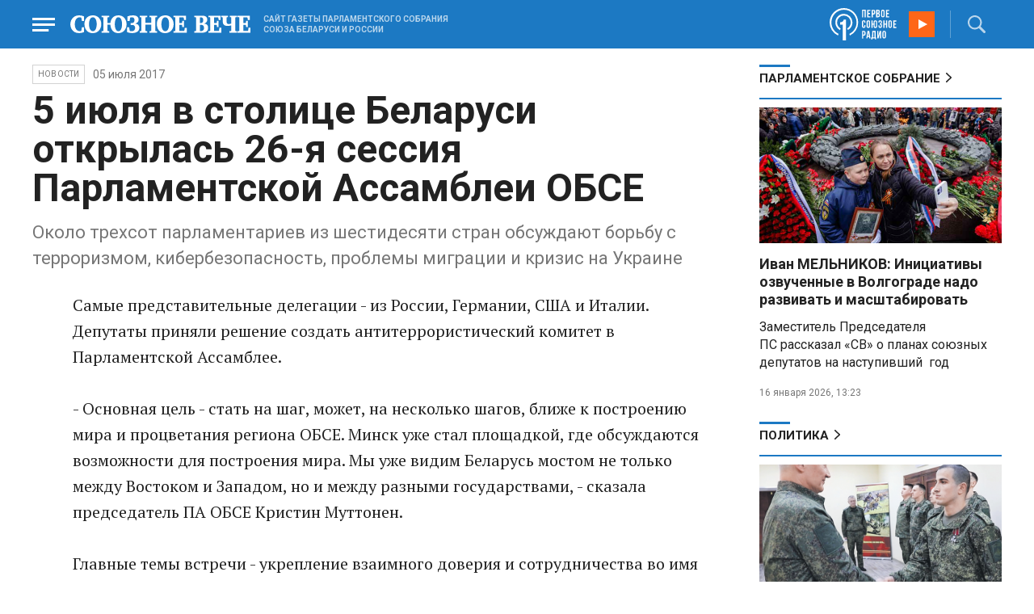

--- FILE ---
content_type: text/html; charset=UTF-8
request_url: https://www.souzveche.ru/news/37956/
body_size: 9737
content:

<!DOCTYPE html>
<html lang="ru">

<head>
    <title>5 июля в столице Беларуси открылась 26-я сессия Парламентской Ассамблеи ОБСЕ - Союзное Вече</title>

    <meta charset="UTF-8" />
    <meta http-equiv="Content-Type" content="text/html; charset=utf-8">
    <meta http-equiv="X-UA-Compatible" content="IE=edge" />
    <meta name="viewport" content="width=device-width">
    <meta name="referrer" content="origin">

    <meta name="yandex-verification" content="5971b1c0ef0230e2" />
    <meta name="zen-verification" content="o9ZuOFuPAR5zU5cAhcc0XUgr4xZVhqG823jhh3jEoEvXHsXLhPPcFSKHXurw61Ag" />

    <link rel="stylesheet" href="/local/templates/2023/css/animate.css" type="text/css" />
    <link rel="stylesheet" href="/local/templates/2023/css/main.css?21" type="text/css" />

    <link rel="icon" href="/local/templates/2023/favicon.ico" type="image/x-icon">
    <meta property="og:image" content="https://www.souzveche.ru/souzveche-logo.jpg" />
    <meta property="og:title" content="5 июля в столице Беларуси открылась 26-я сессия Парламентской Ассамблеи ОБСЕ - Союзное Вече" />
    <meta property="og:description" content="Около трехсот парламентариев из шестидесяти стран обсуждают борьбу с терроризмом, кибербезопасность, проблемы миграции и кризис на Украине" />


    <script src="/local/templates/2023/js/jquery.min.js"></script>
    <script src="/local/templates/2023/js/main.js?21"></script>

    <link rel="preconnect" href="https://fonts.googleapis.com">
    <link rel="preconnect" href="https://fonts.gstatic.com" crossorigin>
    <link href="https://fonts.googleapis.com/css2?family=PT+Serif:ital,wght@0,400;0,700;1,400;1,700&family=Roboto:wght@400;500;700&display=swap" rel="stylesheet">

    <meta http-equiv="Content-Type" content="text/html; charset=UTF-8" />
<meta name="robots" content="index, follow" />
<meta name="keywords" content="союзное государство, Лукашенко, Путин, Рапота, Нарышкин, Андрейченко, Христенко, Валовая, Матвиенко, союз, интеграция, политика, экономика, общество. культура, спорт" />
<meta name="description" content="Около трехсот парламентариев из шестидесяти стран обсуждают борьбу с терроризмом, кибербезопасность, проблемы миграции и кризис на Украине" />
<link href="/local/templates/2023/styles.css?1698480964832" type="text/css"  data-template-style="true"  rel="stylesheet" />
<script src="/local/templates/2023/components/custom/radio/.default/script.js?1698480964323"></script>

</head>

<body>
        <div class="page_wrapper agr">

            <!-- Header start -->
        <div class="headline_clear flex"></div>
        <div class="header bblue fixed w100">
            <div class="menu_more bblue h100 fixed fadeInLeft animated" id="menu_more">
                <div class="auto anim">
                <ul class="f16"><li><b>РУБРИКИ</b></li><li><a href="/articles/politics/">Первые лица</a></li><li><a href="/articles/tribune_deputy/">Парламентское Собрание</a></li><li><a href="/articles/economy/">Экономика</a></li><li><a href="/articles/community/">Общество</a></li><li><a href="/articles/science/">Наука</a></li><li><a href="/articles/culture/">Культура</a></li><li><a href="/articles/sport/">Спорт</a></li><li><a href="/articles/tourism/">Туризм</a></li><li><a href="/articles/laws_and_rights/">Вопрос-ответ</a></li><li><a href="/videonews/"><span style="padding-top: 16px;">Видео</span></a></li></ul><ul class="f14"><li><b>О НАС</b></li><li><a href="/about/">О сайте</a></li><li><a href="/contacts/">Контакты</a></li><li><a href="/rules/">Правовая информация</a></li></ul>                </div>

                <div class="socium flex row bblue">
                    <a target="_blank" href="https://vk.com/souzveche"><img src="/local/templates/2023/i/header/vk.svg" /></a>
                    <a target="_blank" href=""><img src="/local/templates/2023/i/header/ok.svg" /></a>
                    <a target="_blank" href="https://www.youtube.com/channel/UCeme9Tyhq3FxWDzDa1PlYMA"><img src="/local/templates/2023/i/header/youtube.svg" /></a>
                    <a target="_blank" href="https://t.me/souz_veche"><img src="/local/templates/2023/i/header/tg.svg" /></a>
                    <a target="_blank" href="https://dzen.ru/ru_by?share_to=link"><img src="/local/templates/2023/i/header/zen2.svg"></a>
                    <a target="_blank" href="https://max.ru/ru_by"><svg width="22" height="21" viewBox="0 0 25 24" fill="none" xmlns="http://www.w3.org/2000/svg"><path fill-rule="evenodd" clip-rule="evenodd" d="M12.3405 23.9342C9.97568 23.9342 8.87728 23.5899 6.97252 22.2125C5.76041 23.762 1.94518 24.9672 1.77774 22.9012C1.77774 21.3535 1.42788 20.0492 1.04269 18.6132C0.570922 16.8544 0.0461426 14.898 0.0461426 12.0546C0.0461426 5.27426 5.6424 0.175079 12.2777 0.175079C18.913 0.175079 24.1153 5.52322 24.1153 12.1205C24.1153 18.7178 18.7474 23.9342 12.3405 23.9342ZM12.4368 6.03673C9.20791 5.86848 6.68817 8.0948 6.13253 11.5794C5.6724 14.465 6.48821 17.9812 7.18602 18.1582C7.51488 18.2416 8.35763 17.564 8.87711 17.0475C9.73154 17.5981 10.712 18.0245 11.8019 18.0813C15.1168 18.254 18.0544 15.6761 18.228 12.382C18.4016 9.08792 15.7517 6.20946 12.4368 6.03673Z" fill="currentColor"></path></svg></a>
                </div>
            </div>


            <div class="wrapper pl0">
                <div class="flex between row ">
                    <div class="flex row center">
                        <a href="javascript:void(0);" class="menu p15 anim" id="menu"></a>
                        <a href="/" class="logo flex center"><img src="/local/templates/2023/i/header/logo.svg" /></a>
                        <p class="flex ml15 wordmark f10"><b>САЙТ ГАЗЕТЫ ПАРЛАМЕНТСКОГО СОБРАНИЯ СОЮЗА БЕЛАРУСИ И РОССИИ</b></p>
                    </div>
                    <div class="flex row center">
                        
<audio id="FirstUnionRadio_Source">
	<source src="https://souz.hostingradio.ru:80/souz128.mp3?radiostatistica=souzveche" type="audio/mp3">
</audio>
<div class="radio flex row center active">
    <span class="icon"><img src="/local/templates/2023/i/header/radio.svg"></span>
    <a id="FirstUnionRadio" class="play flex anim" href="javascript:void(0);"></a>
</div>
                        <div class="search flex center" id="search">
                            <form class="form fadeInRight animated" action="/search/">
                                <input class="text f18" type="text" name="q" placeholder="Поиск по сайту" >
                                <input class="submit f14" type="submit" value="Найти">
                            </form>
                            <a class="flex center anim" href="javascript:void(0);"></a>
                        </div>
                    </div>
                </div>
            </div>
        </div>
        <!-- Header end -->

        
<div class="article_block">
	<div class="wrapper main flex row between start">
						

<article class="left flex column start article">
    <div class="flex row tagblock center wrap">
        <a class="tag f10 anim uppercase" href="/news/">НОВОСТИ</a>
        <time class="time f14" datetime="2017-07-05T00:00:00+03:00">05 июля 2017</time>
		    </div>
    <h1>5 июля в столице Беларуси открылась 26-я сессия Парламентской Ассамблеи ОБСЕ</h1>
    <h4>Около трехсот парламентариев из шестидесяти стран обсуждают борьбу с терроризмом, кибербезопасность, проблемы миграции и кризис на Украине</h4>

    <div class="flex column body_article">
		
		<div class="p">
		Самые представительные делегации - из России, Германии, США и Италии. Депутаты приняли решение создать антитеррористический комитет в Парламентской Ассамблее.<br />
<br />
- Основная цель - стать на шаг, может, на несколько шагов, ближе к построению мира и процветания региона ОБСЕ. Минск уже стал площадкой, где обсуждаются возможности для построения мира. Мы уже видим Беларусь мостом не только между Востоком и Западом, но и между разными государствами, - сказала председатель ПА ОБСЕ Кристин Муттонен.<br />
<br />
Главные темы встречи - укрепление взаимного доверия и сотрудничества во имя мира и процветания в регионе. Резолюции, принятые по итогам дискуссий, лягут в основу Минской декларации, в которой сформулированы рекомендации для национальных правительств, парламентов и международного сообщества по реагированию на актуальные вызовы и угрозы. Российская делегация привезла для обсуждения два предложения - о дополнительных мерах по борьбе с терроризмом и о межрелигиозном диалоге. Инициатива Беларуси касается психоактивных веществ - наркотиков нового поколения. Дискуссии участников комитетов &#40;их три - политический, экономический и по правам человека&#41; - продлятся до конца недели.		</div>

        <div style="text-align: right; opacity: 0.5">
    <script src="https://yastatic.net/share2/share.js"></script>
    <div class="ya-share2" data-curtain data-color-scheme="blackwhite" data-services="vkontakte,odnoklassniki,telegram,viber,whatsapp"></div>
</div>

	        <div class="flex row tagblock last center">
				<a class="tag f10 anim uppercase" href="/search/?tags=ПА+ОБСЕ" title="Вывести материалы по тегу &laquo;ПА ОБСЕ&raquo;">ПА ОБСЕ</a> <a class="tag f10 anim uppercase" href="/search/?tags=Кристин+Муттонен" title="Вывести материалы по тегу &laquo;Кристин Муттонен&raquo;">Кристин Муттонен</a> <a class="tag f10 anim uppercase" href="/search/?tags=общество" title="Вывести материалы по тегу &laquo;общество&raquo;">общество</a>	        </div>	
			

	</div>
</article>


<div class="right flex column start ">
    
    
<div class="flex column w100">
    <h2 class="h2 v2 uppercase"><a href="/articles/tribune_deputy/">Парламентское Собрание</a></h2>
    <div class="flex column stars">
        <span class="imgzoom cursor">
            <img src="/upload/iblock/7c2/b7kr73785mqf8hcpsbl21ibx5o90ed3a/izobrazhenie_2026_01_16_144005134.png" >
        </span>
        <h3 class="h3"><a href="/articles/tribune_deputy/99440/">Иван МЕЛЬНИКОВ: Инициативы озвученные в Волгограде надо развивать и масштабировать</a></h3>
        <p>Заместитель Председателя ПС&nbsp;рассказал «СВ» о планах союзных депутатов на наступивший&nbsp; год</p>
        <time class="time f12" datetime="2026-01-16T13:23:38+03:00">16 января 2026, 13:23</time>
    </div>
</div>

    
<div class="flex column w100">
    <h2 class="h2 v2 uppercase"><a href="/articles/politics/">Политика</a></h2>
    <div class="flex column stars">
        <span class="imgzoom cursor">
            <img src="/upload/iblock/aed/kjdya0dp8gzz1nr3d6p0rs2x06xa6vpj/izobrazhenie_2026_01_20_231445882.png" >
        </span>
        <h3 class="h3"><a href="/articles/community/99520/">На Западном фронте перемены</a></h3>
        <p>Министру обороны доложили о
новых взятых территориях</p>
        <time class="time f12" datetime="2026-01-20T23:12:53+03:00">20 января 2026, 23:12</time>
    </div>
</div>

    <div class="flex column w100">
        <h2 class="h2 v2"><a href="/articles/mneniya/">МНЕНИЯ</a></h2>
<div class="flex row wrap minds between">
    <div class="flex column">
        <div class="flex row mind">
            <div class="img"><img src="/upload/iblock/c81/4ucttlpe374c0frq7u82cs52w6athajv/Zausaylov_-CHizhikov.jpg"></div>
            <div class="text">
                <blockquote><a href="/articles/mneniya/99549/"> Катись колбаской по Малой Спасской</a></blockquote>
                <p class="name">Анатолий Заусайлов</p>
                                <p class="more"><p>
	 Латвия продолжает театр абсурда в отношении России и Беларуси
</p></p>
                            </div>
        </div>
    </div>
    <div class="flex column">
        <div class="flex row mind">
            <div class="img"><img src="/upload/iblock/2d8/58korwxi7olbi94yfmkq6wt0r7d51vc9/Vasilev-Panyukov.jpg"></div>
            <div class="text">
                <blockquote><a href="/articles/mneniya/99513/"> Песики-рыцари опять гавкают </a></blockquote>
                <p class="name">Михаил Васильев</p>
                                <p class="more">Губернатор
Калининградской области осадил прибалтийскую шавку Но, может, этого мало? Пора
действовать</p>
                            </div>
        </div>
    </div>
    <div class="flex column">
        <div class="flex row mind">
            <div class="img"><img src="/upload/iblock/346/99ge4114ejtfnwrynauu2ha9kexboasp/Balobin_Udaltsov.jpg"></div>
            <div class="text">
                <blockquote><a href="/articles/mneniya/99548/"> «Фланкер» заклевал «Орла»</a></blockquote>
                <p class="name">Андрей Удальцов</p>
                                <p class="more">Дважды рожденный СУ-27 и сегодня в строю</p>
                            </div>
        </div>
    </div>
</div>
    </div>
            <div class="flex column three">
            <h2 class="h2 v2"><a href="">ТЕЛЕГРАМ RUBY. ОПЕРАТИВНО</a></h2>
            <ul class="flex column between ruby">
                            <li class="flex column">
                    <a href="https://t.me/souz_veche" target="_blank" rel="nofollow">Правительство прорабатывает вопрос продления работы детских садов, заявил Путин:</a>
                    <time class="time f12" datetime="2026-01-21T18:52:30+03:00">21 января 2026, 18:52</time>
                </li>
                            <li class="flex column">
                    <a href="https://t.me/souz_veche" target="_blank" rel="nofollow">22 января состоятся переговоры Владимира Путина с Президентом Государства Палестина Махмудом Аббасом, который будет находиться в России с рабочим визитом</a>
                    <time class="time f12" datetime="2026-01-21T19:40:13+03:00">21 января 2026, 19:40</time>
                </li>
                            <li class="flex column">
                    <a href="https://t.me/souz_veche" target="_blank" rel="nofollow">Путин поручил защитить интересы малого бизнеса, который затронули последние изменения в налоговой системе:</a>
                    <time class="time f12" datetime="2026-01-21T20:18:04+03:00">21 января 2026, 20:18</time>
                </li>
                            <li class="flex column">
                    <a href="https://t.me/souz_veche" target="_blank" rel="nofollow">Власти Гренландии призвали жителей острова сделать запасы минимум на 5 дней</a>
                    <time class="time f12" datetime="2026-01-21T20:59:04+03:00">21 января 2026, 20:59</time>
                </li>
                            <li class="flex column">
                    <a href="https://t.me/souz_veche" target="_blank" rel="nofollow">Путин – о готовности России уже сейчас передать 1 млрд долларов «Совету мира»:</a>
                    <time class="time f12" datetime="2026-01-21T23:27:48+03:00">21 января 2026, 23:27</time>
                </li>
                            <li class="flex column">
                    <a href="https://t.me/souz_veche" target="_blank" rel="nofollow">Путин – о Гренландии:</a>
                    <time class="time f12" datetime="2026-01-21T23:31:27+03:00">21 января 2026, 23:31</time>
                </li>
                            <li class="flex column">
                    <a href="https://t.me/souz_veche" target="_blank" rel="nofollow">Латвийское телевидение будет уходить на рекламу во время выступлений российских и белорусских спортсменов на Олимпиаде</a>
                    <time class="time f12" datetime="2026-01-22T08:00:21+03:00">22 января 2026, 08:00</time>
                </li>
                            <li class="flex column">
                    <a href="https://t.me/souz_veche" target="_blank" rel="nofollow">Трамп заявил, что с генсеком НАТО Рютте он уже сформировал рамки будущей сделки по Гренландии, а потому он не будет вводить пошлины против европейских стран.</a>
                    <time class="time f12" datetime="2026-01-22T08:33:04+03:00">22 января 2026, 08:33</time>
                </li>
                            <li class="flex column">
                    <a href="https://t.me/souz_veche" target="_blank" rel="nofollow">23 января 2026 года в Гродно пройдёт заседание Комиссии Парламентского Собрания по здравоохранению</a>
                    <time class="time f12" datetime="2026-01-22T09:03:04+03:00">22 января 2026, 09:03</time>
                </li>
                            <li class="flex column">
                    <a href="https://t.me/souz_veche" target="_blank" rel="nofollow">Трамп заявил, что пригласил Путина в «Совет мира», так как хочет видеть там обладающих властью людей</a>
                    <time class="time f12" datetime="2026-01-22T09:42:04+03:00">22 января 2026, 09:42</time>
                </li>
                        </ul>
        </div>
        </div>

	</div>
</div>

<div class="blueline bblue jcenter flex article">
    <div class="flex row wrapper between center">
        <div class="flex row buttons between wrap body_article">
            <a target="_blank" href="https://vk.com/souzveche"><img src="/local/templates/2023/i/header/bvk.svg">вк</a>
<a target="_blank" href="https://ok.ru/souzveche" style__="letter-spacing: -1px; font-family: 'PT Serif Narrow'"><img src="/local/templates/2023/i/header/bok.svg">ок</a>
<a target="_blank" href="https://www.youtube.com/channel/UCeme9Tyhq3FxWDzDa1PlYMA"><img src="/local/templates/2023/i/header/byou.svg">youtube</a>
<a target="_blank" href="https://t.me/souz_veche"><img src="/local/templates/2023/i/header/btg.svg">telegram</a>
<a target="_blank" href="https://dzen.ru/ru_by?share_to=link"><img src="/local/templates/2023/i/header/bzen2.svg">ru–by</a>
<a target="_blank" href="https://max.ru/ru_by"><img src="/local/templates/2023/i/header/bmax.jpg" style="width: 22px; height: 22px;">MAX</a>

        </div>
    </div>
</div>


<div class="wrapper readmore">
    <div class="flex column between body_article">
        <h2>Читайте также</h2>
        <div class="in flex row start auto stretch">
            <div class="flex column stars between">
                <div>
    			                    <span class="imgzoom cursor">
                        <img src="/upload/iblock/e7f/iflj7v94jkhpw7elq9tanv98ajs6zakw/izobrazhenie_2026_01_20_233401594.png">
                    </span>
    			                    <h3 class="h3"><a href="/articles/community/99521/">Первая фотография Покрышкина</a></h3>
                </div>

                <div class="bottom flex center">
                    <a class="tag f10 anim uppercase" href="/articles/community/">Общество</a>
                    <time class="time f12" datetime="2026-01-20T23:31:54+03:00">20 января 2026</time>
                </div>
            </div>
            <div class="flex column stars between">
                <div>
    			                    <span class="imgzoom cursor">
                        <img src="/upload/iblock/273/xtpo8j81xwubkidjkp46rpu7a08zs0zu/izobrazhenie_2026_01_02_193549982.png">
                    </span>
    			                    <h3 class="h3"><a href="/articles/community/99246/">Скользить, взлетать и мягко приземляться</a></h3>
                </div>

                <div class="bottom flex center">
                    <a class="tag f10 anim uppercase" href="/articles/community/">Общество</a>
                    <time class="time f12" datetime="2026-01-17T19:34:00+03:00">17 января 2026</time>
                </div>
            </div>
            <div class="flex column stars between">
                <div>
    			                    <span class="imgzoom cursor">
                        <img src="/upload/iblock/7c2/b7kr73785mqf8hcpsbl21ibx5o90ed3a/izobrazhenie_2026_01_16_144005134.png">
                    </span>
    			                    <h3 class="h3"><a href="/articles/tribune_deputy/99440/">Иван МЕЛЬНИКОВ: Инициативы озвученные в Волгограде надо развивать и масштабировать</a></h3>
                </div>

                <div class="bottom flex center">
                    <a class="tag f10 anim uppercase" href="/articles/tribune_deputy/">Парламентское</a>
                    <time class="time f12" datetime="2026-01-16T13:23:38+03:00">16 января 2026</time>
                </div>
            </div>
            <div class="flex column stars between">
                <div>
    			                    <span class="imgzoom cursor">
                        <img src="/upload/iblock/aed/kjdya0dp8gzz1nr3d6p0rs2x06xa6vpj/izobrazhenie_2026_01_20_231445882.png">
                    </span>
    			                    <h3 class="h3"><a href="/articles/community/99520/">На Западном фронте перемены</a></h3>
                </div>

                <div class="bottom flex center">
                    <a class="tag f10 anim uppercase" href="/articles/community/">Общество</a>
                    <time class="time f12" datetime="2026-01-20T23:12:53+03:00">20 января 2026</time>
                </div>
            </div>
            <div class="flex column stars between">
                <div>
    			                    <span class="imgzoom cursor">
                        <img src="/upload/iblock/bd2/p5a7hwhxz4hgc8ahjonujgw37xc9j1hu/izobrazhenie_2026_01_16_171913703.png">
                    </span>
    			                    <h3 class="h3"><a href="/articles/our-union/99447/">В старинном Суздале белорусские зодчие возвели чудо-школу</a></h3>
                </div>

                <div class="bottom flex center">
                    <a class="tag f10 anim uppercase" href="/articles/our-union/">Союзное</a>
                    <time class="time f12" datetime="2026-01-16T17:17:13+03:00">16 января 2026</time>
                </div>
            </div>
            <div class="flex column stars between">
                <div>
    			                    <span class="imgzoom cursor">
                        <img src="/upload/iblock/3e1/izptc7ut2cm04ecns96xxuk911t5t8m9/izobrazhenie_2026_01_14_163421098.png">
                    </span>
    			                    <h3 class="h3"><a href="/articles/our-union/99375/">Сергей РАЧКОВ об отношениях между нашими странами: «Выполняем союзнические обязательства и делаем это честно»</a></h3>
                </div>

                <div class="bottom flex center">
                    <a class="tag f10 anim uppercase" href="/articles/our-union/">Союзное</a>
                    <time class="time f12" datetime="2026-01-14T16:31:54+03:00">14 января 2026</time>
                </div>
            </div>
        </div>
    </div>
</div>


        <!-- footer -->
        <div class="grayline jcenter flex">
            <div class="flex row wrapper between center jcenter uppercase">
<a href="/about/">О сайте</a><a href="/contacts/">Контакты</a><a href="/authors/">Авторы</a><a href="/rules/">Правовая информация</a>            </div>
        </div>

        <div class="footer jcenter flex bblue">
            <div class="flex row wrapper between start ">
                <div class="flex row p18">
                    <img src="/local/templates/2023/i/header/footer.png" >
                </div>
                <div class="flex row between  text">
                    <div class="flex column   ">
                        <p>© 1991-2026 «Союзное Вече». Сетевое издание зарегистрировано роскомнадзором, свидетельство эл № фc77-52606 от 25 января 2013 года. </p>
                        <p>Вся информация, размещенная на веб-сайте www.souzveche.ru, охраняется в соответствии с законодательством РФ об авторском праве и международными соглашениями.</p>
                    
                        <p style="opacity: 0.25; cursor: pointer; display: none;"><a rel="nofollow" onclick="toOldDesign();">Старый дизайн</a></p>
                        <script>
                            function toOldDesign()
                            {
                                document.cookie='DESIGN2023=N;path=/; SameSite=None; Secure;'
                                document.location.reload();
                            }
                        </script>
                    </div>
                    <div class="flex column   ">
                        <p>127015, г. Москва, ул. Новодмитровская, д. 2Б, 7 этаж, помещение 701 <br>Главный редактор Камека Светлана Владимировна <br>Первый зам. главного редактора Раковская Лариса Павловна</p>
                        <p>Приобретение авторских прав: 8 (495) 637-64-88 (доб.8800)</p>
                    </div>
                </div>
            </div>
        </div>

        <script>
            $(document).ready(function () {
                $(window).on('load', function(){ 
                    // Выравнивает главные новости относительно главного модуля 
                    $('.main_news').height($('.main_block').height() - 30);
                });
            });	
        </script>
    </div>

<!-- Yandex.Metrika counter -->
<script type="text/javascript" >
   (function(m,e,t,r,i,k,a){m[i]=m[i]||function(){(m[i].a=m[i].a||[]).push(arguments)};
   m[i].l=1*new Date();
   for (var j = 0; j < document.scripts.length; j++) {if (document.scripts[j].src === r) { return; }}
   k=e.createElement(t),a=e.getElementsByTagName(t)[0],k.async=1,k.src=r,a.parentNode.insertBefore(k,a)})
   (window, document, "script", "https://mc.yandex.ru/metrika/tag.js", "ym");

   ym(32231609, "init", {
        clickmap:true,
        trackLinks:true,
        accurateTrackBounce:true,
        webvisor:true
   });
</script>
<noscript><div><img src="https://mc.yandex.ru/watch/32231609" style="position:absolute; left:-9999px;" alt="" /></div></noscript>
<!-- /Yandex.Metrika counter -->

<script>
	(function(i,s,o,g,r,a,m){i['GoogleAnalyticsObject']=r;i[r]=i[r]||function(){
			(i[r].q=i[r].q||[]).push(arguments)},i[r].l=1*new Date();a=s.createElement(o),
		m=s.getElementsByTagName(o)[0];a.async=1;a.src=g;m.parentNode.insertBefore(a,m)
	})(window,document,'script','https://www.google-analytics.com/analytics.js','ga');
	ga('create', 'UA-89163769-1', 'auto');
	ga('send', 'pageview');
</script>


<!--LiveInternet counter--><script>
new Image().src = "https://counter.yadro.ru/hit?r"+
escape(document.referrer)+((typeof(screen)=="undefined")?"":
";s"+screen.width+"*"+screen.height+"*"+(screen.colorDepth?
screen.colorDepth:screen.pixelDepth))+";u"+escape(document.URL)+
";h"+escape(document.title.substring(0,150))+
";"+Math.random();</script><!--/LiveInternet-->

</body>

</html>